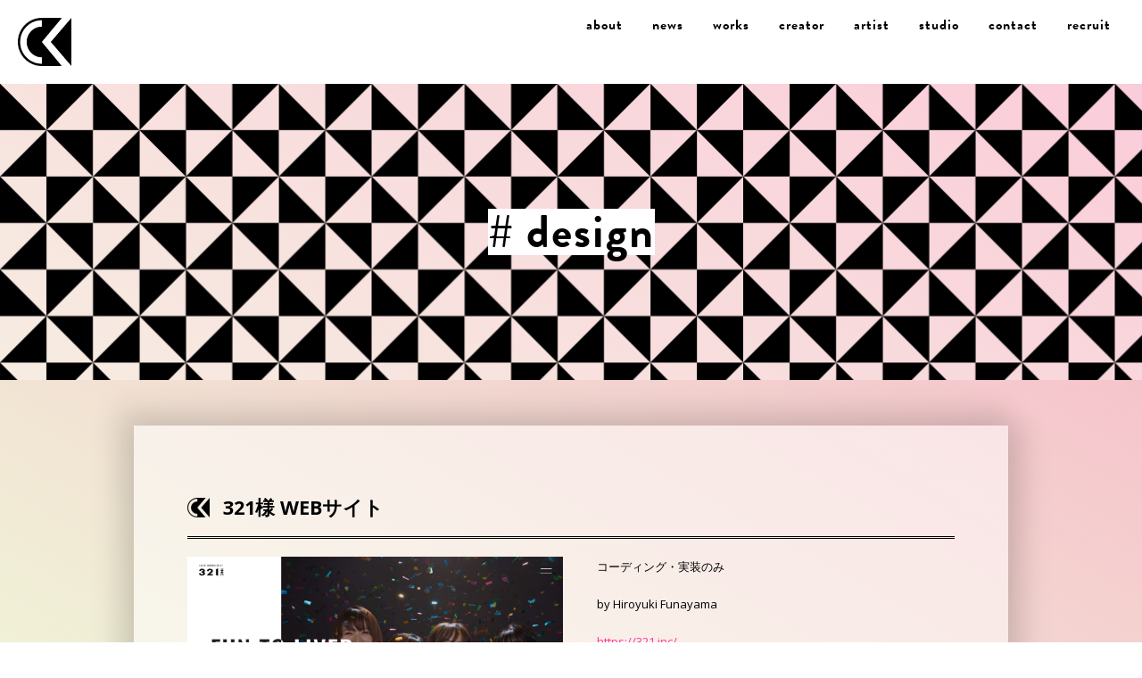

--- FILE ---
content_type: text/html; charset=UTF-8
request_url: https://ckcreative.jp/design/1975/
body_size: 4802
content:
<!DOCTYPE html>
<html lang="ja">
<head>
<meta charset="UTF-8"/>
<meta http-equiv="X-UA-Compatible" content="chrome=1,IE=edge" />
<meta name="viewport" content="width=device-width">
<meta name="format-detection" content="telephone=no">
<title>321様 WEBサイト  |  CK Holdings Inc. Official WEB</title>
<meta name="description" content="Carlos K.(カルロス・ケー)率いる音楽制作・クリエイティブチームCK Holdings公式サイト">
<meta name="keywords" content="Carlos K.,CarlosK,カルロスK,カルロスケー,カルロス・ケー">
<meta property="og:title" content="321様 WEBサイト | CK Holdings Inc. Official WEB" >
<meta property="og:type" content="website"/>
<meta property="og:description" content="Carlos K.(カルロス・ケー)率いる音楽制作・クリエイティブチームCK Holdings公式サイト">
<meta property="og:image" content="https://ckcreative.jp/carlos/wp-content/themes/carlosk/img/ogp.jpg" >
<meta property="og:site_name" content="CK Holdings Inc. Official WEB" >
<link rel="shortcut icon" href="https://ckcreative.jp/carlos/wp-content/themes/carlosk/img/favicon.ico">
<link rel="apple-touch-icon-precomposed" href="https://ckcreative.jp/carlos/wp-content/themes/carlosk/img/touchicon.png">

<link rel="stylesheet" href="https://use.typekit.net/lgs0kch.css">
<link rel="stylesheet" href="https://fonts.googleapis.com/css?family=Open+Sans:400,700">
<link rel="stylesheet" href="https://ckcreative.jp/carlos/wp-content/themes/carlosk/css/fontello.css">
<link rel="stylesheet" href="https://ckcreative.jp/carlos/wp-content/themes/carlosk/css/responsive.css">
<link rel="stylesheet/less" type="text/css" href="https://ckcreative.jp/carlos/wp-content/themes/carlosk/css/styles.less?20240903">
<script src="//cdnjs.cloudflare.com/ajax/libs/less.js/4.1.3/less.min.js"></script>
<script src="https://ckcreative.jp/carlos/wp-content/themes/carlosk/js/footerFixed-min.js"></script>
<script src="https://ajax.googleapis.com/ajax/libs/jquery/2.2.4/jquery.min.js"></script>
<script src="https://ckcreative.jp/carlos/wp-content/themes/carlosk/js/jquery.common.js"></script>

<meta name='robots' content='max-image-preview:large' />
	<style>img:is([sizes="auto" i], [sizes^="auto," i]) { contain-intrinsic-size: 3000px 1500px }</style>
	<link rel='stylesheet' id='wp-block-library-css' href='https://ckcreative.jp/carlos/wp-includes/css/dist/block-library/style.min.css?ver=6.7.4' type='text/css' media='all' />
<style id='classic-theme-styles-inline-css' type='text/css'>
/*! This file is auto-generated */
.wp-block-button__link{color:#fff;background-color:#32373c;border-radius:9999px;box-shadow:none;text-decoration:none;padding:calc(.667em + 2px) calc(1.333em + 2px);font-size:1.125em}.wp-block-file__button{background:#32373c;color:#fff;text-decoration:none}
</style>
<style id='global-styles-inline-css' type='text/css'>
:root{--wp--preset--aspect-ratio--square: 1;--wp--preset--aspect-ratio--4-3: 4/3;--wp--preset--aspect-ratio--3-4: 3/4;--wp--preset--aspect-ratio--3-2: 3/2;--wp--preset--aspect-ratio--2-3: 2/3;--wp--preset--aspect-ratio--16-9: 16/9;--wp--preset--aspect-ratio--9-16: 9/16;--wp--preset--color--black: #000000;--wp--preset--color--cyan-bluish-gray: #abb8c3;--wp--preset--color--white: #ffffff;--wp--preset--color--pale-pink: #f78da7;--wp--preset--color--vivid-red: #cf2e2e;--wp--preset--color--luminous-vivid-orange: #ff6900;--wp--preset--color--luminous-vivid-amber: #fcb900;--wp--preset--color--light-green-cyan: #7bdcb5;--wp--preset--color--vivid-green-cyan: #00d084;--wp--preset--color--pale-cyan-blue: #8ed1fc;--wp--preset--color--vivid-cyan-blue: #0693e3;--wp--preset--color--vivid-purple: #9b51e0;--wp--preset--gradient--vivid-cyan-blue-to-vivid-purple: linear-gradient(135deg,rgba(6,147,227,1) 0%,rgb(155,81,224) 100%);--wp--preset--gradient--light-green-cyan-to-vivid-green-cyan: linear-gradient(135deg,rgb(122,220,180) 0%,rgb(0,208,130) 100%);--wp--preset--gradient--luminous-vivid-amber-to-luminous-vivid-orange: linear-gradient(135deg,rgba(252,185,0,1) 0%,rgba(255,105,0,1) 100%);--wp--preset--gradient--luminous-vivid-orange-to-vivid-red: linear-gradient(135deg,rgba(255,105,0,1) 0%,rgb(207,46,46) 100%);--wp--preset--gradient--very-light-gray-to-cyan-bluish-gray: linear-gradient(135deg,rgb(238,238,238) 0%,rgb(169,184,195) 100%);--wp--preset--gradient--cool-to-warm-spectrum: linear-gradient(135deg,rgb(74,234,220) 0%,rgb(151,120,209) 20%,rgb(207,42,186) 40%,rgb(238,44,130) 60%,rgb(251,105,98) 80%,rgb(254,248,76) 100%);--wp--preset--gradient--blush-light-purple: linear-gradient(135deg,rgb(255,206,236) 0%,rgb(152,150,240) 100%);--wp--preset--gradient--blush-bordeaux: linear-gradient(135deg,rgb(254,205,165) 0%,rgb(254,45,45) 50%,rgb(107,0,62) 100%);--wp--preset--gradient--luminous-dusk: linear-gradient(135deg,rgb(255,203,112) 0%,rgb(199,81,192) 50%,rgb(65,88,208) 100%);--wp--preset--gradient--pale-ocean: linear-gradient(135deg,rgb(255,245,203) 0%,rgb(182,227,212) 50%,rgb(51,167,181) 100%);--wp--preset--gradient--electric-grass: linear-gradient(135deg,rgb(202,248,128) 0%,rgb(113,206,126) 100%);--wp--preset--gradient--midnight: linear-gradient(135deg,rgb(2,3,129) 0%,rgb(40,116,252) 100%);--wp--preset--font-size--small: 13px;--wp--preset--font-size--medium: 20px;--wp--preset--font-size--large: 36px;--wp--preset--font-size--x-large: 42px;--wp--preset--spacing--20: 0.44rem;--wp--preset--spacing--30: 0.67rem;--wp--preset--spacing--40: 1rem;--wp--preset--spacing--50: 1.5rem;--wp--preset--spacing--60: 2.25rem;--wp--preset--spacing--70: 3.38rem;--wp--preset--spacing--80: 5.06rem;--wp--preset--shadow--natural: 6px 6px 9px rgba(0, 0, 0, 0.2);--wp--preset--shadow--deep: 12px 12px 50px rgba(0, 0, 0, 0.4);--wp--preset--shadow--sharp: 6px 6px 0px rgba(0, 0, 0, 0.2);--wp--preset--shadow--outlined: 6px 6px 0px -3px rgba(255, 255, 255, 1), 6px 6px rgba(0, 0, 0, 1);--wp--preset--shadow--crisp: 6px 6px 0px rgba(0, 0, 0, 1);}:where(.is-layout-flex){gap: 0.5em;}:where(.is-layout-grid){gap: 0.5em;}body .is-layout-flex{display: flex;}.is-layout-flex{flex-wrap: wrap;align-items: center;}.is-layout-flex > :is(*, div){margin: 0;}body .is-layout-grid{display: grid;}.is-layout-grid > :is(*, div){margin: 0;}:where(.wp-block-columns.is-layout-flex){gap: 2em;}:where(.wp-block-columns.is-layout-grid){gap: 2em;}:where(.wp-block-post-template.is-layout-flex){gap: 1.25em;}:where(.wp-block-post-template.is-layout-grid){gap: 1.25em;}.has-black-color{color: var(--wp--preset--color--black) !important;}.has-cyan-bluish-gray-color{color: var(--wp--preset--color--cyan-bluish-gray) !important;}.has-white-color{color: var(--wp--preset--color--white) !important;}.has-pale-pink-color{color: var(--wp--preset--color--pale-pink) !important;}.has-vivid-red-color{color: var(--wp--preset--color--vivid-red) !important;}.has-luminous-vivid-orange-color{color: var(--wp--preset--color--luminous-vivid-orange) !important;}.has-luminous-vivid-amber-color{color: var(--wp--preset--color--luminous-vivid-amber) !important;}.has-light-green-cyan-color{color: var(--wp--preset--color--light-green-cyan) !important;}.has-vivid-green-cyan-color{color: var(--wp--preset--color--vivid-green-cyan) !important;}.has-pale-cyan-blue-color{color: var(--wp--preset--color--pale-cyan-blue) !important;}.has-vivid-cyan-blue-color{color: var(--wp--preset--color--vivid-cyan-blue) !important;}.has-vivid-purple-color{color: var(--wp--preset--color--vivid-purple) !important;}.has-black-background-color{background-color: var(--wp--preset--color--black) !important;}.has-cyan-bluish-gray-background-color{background-color: var(--wp--preset--color--cyan-bluish-gray) !important;}.has-white-background-color{background-color: var(--wp--preset--color--white) !important;}.has-pale-pink-background-color{background-color: var(--wp--preset--color--pale-pink) !important;}.has-vivid-red-background-color{background-color: var(--wp--preset--color--vivid-red) !important;}.has-luminous-vivid-orange-background-color{background-color: var(--wp--preset--color--luminous-vivid-orange) !important;}.has-luminous-vivid-amber-background-color{background-color: var(--wp--preset--color--luminous-vivid-amber) !important;}.has-light-green-cyan-background-color{background-color: var(--wp--preset--color--light-green-cyan) !important;}.has-vivid-green-cyan-background-color{background-color: var(--wp--preset--color--vivid-green-cyan) !important;}.has-pale-cyan-blue-background-color{background-color: var(--wp--preset--color--pale-cyan-blue) !important;}.has-vivid-cyan-blue-background-color{background-color: var(--wp--preset--color--vivid-cyan-blue) !important;}.has-vivid-purple-background-color{background-color: var(--wp--preset--color--vivid-purple) !important;}.has-black-border-color{border-color: var(--wp--preset--color--black) !important;}.has-cyan-bluish-gray-border-color{border-color: var(--wp--preset--color--cyan-bluish-gray) !important;}.has-white-border-color{border-color: var(--wp--preset--color--white) !important;}.has-pale-pink-border-color{border-color: var(--wp--preset--color--pale-pink) !important;}.has-vivid-red-border-color{border-color: var(--wp--preset--color--vivid-red) !important;}.has-luminous-vivid-orange-border-color{border-color: var(--wp--preset--color--luminous-vivid-orange) !important;}.has-luminous-vivid-amber-border-color{border-color: var(--wp--preset--color--luminous-vivid-amber) !important;}.has-light-green-cyan-border-color{border-color: var(--wp--preset--color--light-green-cyan) !important;}.has-vivid-green-cyan-border-color{border-color: var(--wp--preset--color--vivid-green-cyan) !important;}.has-pale-cyan-blue-border-color{border-color: var(--wp--preset--color--pale-cyan-blue) !important;}.has-vivid-cyan-blue-border-color{border-color: var(--wp--preset--color--vivid-cyan-blue) !important;}.has-vivid-purple-border-color{border-color: var(--wp--preset--color--vivid-purple) !important;}.has-vivid-cyan-blue-to-vivid-purple-gradient-background{background: var(--wp--preset--gradient--vivid-cyan-blue-to-vivid-purple) !important;}.has-light-green-cyan-to-vivid-green-cyan-gradient-background{background: var(--wp--preset--gradient--light-green-cyan-to-vivid-green-cyan) !important;}.has-luminous-vivid-amber-to-luminous-vivid-orange-gradient-background{background: var(--wp--preset--gradient--luminous-vivid-amber-to-luminous-vivid-orange) !important;}.has-luminous-vivid-orange-to-vivid-red-gradient-background{background: var(--wp--preset--gradient--luminous-vivid-orange-to-vivid-red) !important;}.has-very-light-gray-to-cyan-bluish-gray-gradient-background{background: var(--wp--preset--gradient--very-light-gray-to-cyan-bluish-gray) !important;}.has-cool-to-warm-spectrum-gradient-background{background: var(--wp--preset--gradient--cool-to-warm-spectrum) !important;}.has-blush-light-purple-gradient-background{background: var(--wp--preset--gradient--blush-light-purple) !important;}.has-blush-bordeaux-gradient-background{background: var(--wp--preset--gradient--blush-bordeaux) !important;}.has-luminous-dusk-gradient-background{background: var(--wp--preset--gradient--luminous-dusk) !important;}.has-pale-ocean-gradient-background{background: var(--wp--preset--gradient--pale-ocean) !important;}.has-electric-grass-gradient-background{background: var(--wp--preset--gradient--electric-grass) !important;}.has-midnight-gradient-background{background: var(--wp--preset--gradient--midnight) !important;}.has-small-font-size{font-size: var(--wp--preset--font-size--small) !important;}.has-medium-font-size{font-size: var(--wp--preset--font-size--medium) !important;}.has-large-font-size{font-size: var(--wp--preset--font-size--large) !important;}.has-x-large-font-size{font-size: var(--wp--preset--font-size--x-large) !important;}
:where(.wp-block-post-template.is-layout-flex){gap: 1.25em;}:where(.wp-block-post-template.is-layout-grid){gap: 1.25em;}
:where(.wp-block-columns.is-layout-flex){gap: 2em;}:where(.wp-block-columns.is-layout-grid){gap: 2em;}
:root :where(.wp-block-pullquote){font-size: 1.5em;line-height: 1.6;}
</style>
<link rel='stylesheet' id='contact-form-7-css' href='https://ckcreative.jp/carlos/wp-content/plugins/contact-form-7/includes/css/styles.css?ver=6.0.5' type='text/css' media='all' />
<link rel="https://api.w.org/" href="https://ckcreative.jp/wp-json/" /><link rel="alternate" title="JSON" type="application/json" href="https://ckcreative.jp/wp-json/wp/v2/posts/1975" /><link rel="canonical" href="https://ckcreative.jp/design/1975/" />
<link rel='shortlink' href='https://ckcreative.jp/?p=1975' />
<link rel="alternate" title="oEmbed (JSON)" type="application/json+oembed" href="https://ckcreative.jp/wp-json/oembed/1.0/embed?url=https%3A%2F%2Fckcreative.jp%2Fdesign%2F1975%2F" />
<link rel="alternate" title="oEmbed (XML)" type="text/xml+oembed" href="https://ckcreative.jp/wp-json/oembed/1.0/embed?url=https%3A%2F%2Fckcreative.jp%2Fdesign%2F1975%2F&#038;format=xml" />
</head>

<body class="post-template-default single single-post postid-1975 single-format-standard">

<header id="header" class="cf">
	<h1><a href="https://ckcreative.jp"><img src="https://ckcreative.jp/carlos/wp-content/themes/carlosk/img/logo.png" alt="CK CREATIVE"></a></h1>
	<nav class="mainnav pc">
		<ul class="wf">
			<li><a href="https://ckcreative.jp/about">about</a></li>
			<li><a href="https://ckcreative.jp/news">news</a></li>
			<li><a href="https://ckcreative.jp/music">works</a></li>
			<li><a href="https://ckcreative.jp/creator">creator</a></li>
			<li><a href="https://ckcreative.jp/artist">artist</a></li>
			<li><a href="https://ckcreative.jp/studio">studio</a></li>
			<li><a href="https://ckcreative.jp/contact">contact</a></li>
			<li><a href="https://ckcreative.jp/recruit">recruit</a></li>
		</ul>
	</nav>
</header>

<button id="menubtn" class="btn sp"></button>
<div id="spnav">
	<nav>
		<ul class="wf">
			<li><a href="https://ckcreative.jp">home</a></li>
			<li><a href="https://ckcreative.jp/about">about</a></li>
			<li><a href="https://ckcreative.jp/news">news</a></li>
			<li><a href="https://ckcreative.jp/music">works</a></li>
			<li><a href="https://ckcreative.jp/creator">creator</a></li>
			<li><a href="https://ckcreative.jp/artist">artist</a></li>
			<li><a href="https://ckcreative.jp/studio">studio</a></li>
			<li><a href="https://ckcreative.jp/contact">contact</a></li>
			<li><a href="https://ckcreative.jp/recruit">recruit</a></li>
		</ul>
	</nav>
</div><!-- END#spnav -->


<div id="layer">
<section class="pagetitle" id="works-h2">
	<h2 class="wf"># design</h2>
</section>

<main id="main">
	<div class="container">
		<div class="pagebody">
						<article>
				<h3>321様 WEBサイト</h3>
				<div class="row gutters">
					<div class="col span_6 spmb">
						<img width="1600" height="900" src="https://ckcreative.jp/carlos/wp-content/uploads/2021/01/01_321.jpg" class="attachment- size- wp-post-image" alt="" decoding="async" fetchpriority="high" srcset="https://ckcreative.jp/carlos/wp-content/uploads/2021/01/01_321.jpg 1600w, https://ckcreative.jp/carlos/wp-content/uploads/2021/01/01_321-640x360.jpg 640w, https://ckcreative.jp/carlos/wp-content/uploads/2021/01/01_321-1280x720.jpg 1280w, https://ckcreative.jp/carlos/wp-content/uploads/2021/01/01_321-768x432.jpg 768w, https://ckcreative.jp/carlos/wp-content/uploads/2021/01/01_321-1536x864.jpg 1536w" sizes="(max-width: 1600px) 100vw, 1600px" />					</div><!-- END.span_5 -->
					<div class="col span_6 rightbox">
						<div class="postbody">
							<p>コーディング・実装のみ</p>
<p>by Hiroyuki Funayama</p>
<p><a href="https://321.inc/" rel="noopener" target="_blank">https://321.inc/</a></p>
						</div><!-- END.postbody -->
					</div><!-- END.span_7 -->
				</div><!-- END.row -->
			</article>

						
			<div class="pagenation backtolist cf wf">
				<a href="https://ckcreative.jp/design"><div># back</div></a>
			</div><!-- END.pagenation -->

		</div><!-- END.pagebody -->
	</div><!-- END.container -->
</main>

<footer id="footer">
	<div class="container">
		<nav class="footnav pc">
			<ul class="wf">
				<li><a href="https://ckcreative.jp">home</a></li>
				<li><a href="https://ckcreative.jp/about">about</a></li>
				<li><a href="https://ckcreative.jp/news">news</a></li>
				<li><a href="https://ckcreative.jp/music">works</a></li>
				<li><a href="https://ckcreative.jp/creator">creator</a></li>
				<li><a href="https://ckcreative.jp/artist">artist</a></li>
				<li><a href="https://ckcreative.jp/studio">studio</a></li>
				<li><a href="https://ckcreative.jp/contact">contact</a></li>
				<li><a href="https://ckcreative.jp/recruit">recruit</a></li>
			</ul>
		</nav>
		<small class="wf">
			Copyright &copy; CK Holdings Inc. All Rights Reserved.
		</small>
	</div><!-- END.container -->
</footer>

</div><!-- END#layer -->

<script type="text/javascript" src="https://ckcreative.jp/carlos/wp-includes/js/dist/hooks.min.js?ver=4d63a3d491d11ffd8ac6" id="wp-hooks-js"></script>
<script type="text/javascript" src="https://ckcreative.jp/carlos/wp-includes/js/dist/i18n.min.js?ver=5e580eb46a90c2b997e6" id="wp-i18n-js"></script>
<script type="text/javascript" id="wp-i18n-js-after">
/* <![CDATA[ */
wp.i18n.setLocaleData( { 'text direction\u0004ltr': [ 'ltr' ] } );
/* ]]> */
</script>
<script type="text/javascript" src="https://ckcreative.jp/carlos/wp-content/plugins/contact-form-7/includes/swv/js/index.js?ver=6.0.5" id="swv-js"></script>
<script type="text/javascript" id="contact-form-7-js-translations">
/* <![CDATA[ */
( function( domain, translations ) {
	var localeData = translations.locale_data[ domain ] || translations.locale_data.messages;
	localeData[""].domain = domain;
	wp.i18n.setLocaleData( localeData, domain );
} )( "contact-form-7", {"translation-revision-date":"2025-02-18 07:36:32+0000","generator":"GlotPress\/4.0.1","domain":"messages","locale_data":{"messages":{"":{"domain":"messages","plural-forms":"nplurals=1; plural=0;","lang":"ja_JP"},"This contact form is placed in the wrong place.":["\u3053\u306e\u30b3\u30f3\u30bf\u30af\u30c8\u30d5\u30a9\u30fc\u30e0\u306f\u9593\u9055\u3063\u305f\u4f4d\u7f6e\u306b\u7f6e\u304b\u308c\u3066\u3044\u307e\u3059\u3002"],"Error:":["\u30a8\u30e9\u30fc:"]}},"comment":{"reference":"includes\/js\/index.js"}} );
/* ]]> */
</script>
<script type="text/javascript" id="contact-form-7-js-before">
/* <![CDATA[ */
var wpcf7 = {
    "api": {
        "root": "https:\/\/ckcreative.jp\/wp-json\/",
        "namespace": "contact-form-7\/v1"
    }
};
/* ]]> */
</script>
<script type="text/javascript" src="https://ckcreative.jp/carlos/wp-content/plugins/contact-form-7/includes/js/index.js?ver=6.0.5" id="contact-form-7-js"></script>
<script type="text/javascript" src="https://www.google.com/recaptcha/api.js?render=6Lf8TwEVAAAAAABYqGqg5kxMkEmUGhV3iPmSc9le&amp;ver=3.0" id="google-recaptcha-js"></script>
<script type="text/javascript" src="https://ckcreative.jp/carlos/wp-includes/js/dist/vendor/wp-polyfill.min.js?ver=3.15.0" id="wp-polyfill-js"></script>
<script type="text/javascript" id="wpcf7-recaptcha-js-before">
/* <![CDATA[ */
var wpcf7_recaptcha = {
    "sitekey": "6Lf8TwEVAAAAAABYqGqg5kxMkEmUGhV3iPmSc9le",
    "actions": {
        "homepage": "homepage",
        "contactform": "contactform"
    }
};
/* ]]> */
</script>
<script type="text/javascript" src="https://ckcreative.jp/carlos/wp-content/plugins/contact-form-7/modules/recaptcha/index.js?ver=6.0.5" id="wpcf7-recaptcha-js"></script>
</body>
</html>

--- FILE ---
content_type: text/html; charset=utf-8
request_url: https://www.google.com/recaptcha/api2/anchor?ar=1&k=6Lf8TwEVAAAAAABYqGqg5kxMkEmUGhV3iPmSc9le&co=aHR0cHM6Ly9ja2NyZWF0aXZlLmpwOjQ0Mw..&hl=en&v=TkacYOdEJbdB_JjX802TMer9&size=invisible&anchor-ms=20000&execute-ms=15000&cb=we9rcrsylv1t
body_size: 45511
content:
<!DOCTYPE HTML><html dir="ltr" lang="en"><head><meta http-equiv="Content-Type" content="text/html; charset=UTF-8">
<meta http-equiv="X-UA-Compatible" content="IE=edge">
<title>reCAPTCHA</title>
<style type="text/css">
/* cyrillic-ext */
@font-face {
  font-family: 'Roboto';
  font-style: normal;
  font-weight: 400;
  src: url(//fonts.gstatic.com/s/roboto/v18/KFOmCnqEu92Fr1Mu72xKKTU1Kvnz.woff2) format('woff2');
  unicode-range: U+0460-052F, U+1C80-1C8A, U+20B4, U+2DE0-2DFF, U+A640-A69F, U+FE2E-FE2F;
}
/* cyrillic */
@font-face {
  font-family: 'Roboto';
  font-style: normal;
  font-weight: 400;
  src: url(//fonts.gstatic.com/s/roboto/v18/KFOmCnqEu92Fr1Mu5mxKKTU1Kvnz.woff2) format('woff2');
  unicode-range: U+0301, U+0400-045F, U+0490-0491, U+04B0-04B1, U+2116;
}
/* greek-ext */
@font-face {
  font-family: 'Roboto';
  font-style: normal;
  font-weight: 400;
  src: url(//fonts.gstatic.com/s/roboto/v18/KFOmCnqEu92Fr1Mu7mxKKTU1Kvnz.woff2) format('woff2');
  unicode-range: U+1F00-1FFF;
}
/* greek */
@font-face {
  font-family: 'Roboto';
  font-style: normal;
  font-weight: 400;
  src: url(//fonts.gstatic.com/s/roboto/v18/KFOmCnqEu92Fr1Mu4WxKKTU1Kvnz.woff2) format('woff2');
  unicode-range: U+0370-0377, U+037A-037F, U+0384-038A, U+038C, U+038E-03A1, U+03A3-03FF;
}
/* vietnamese */
@font-face {
  font-family: 'Roboto';
  font-style: normal;
  font-weight: 400;
  src: url(//fonts.gstatic.com/s/roboto/v18/KFOmCnqEu92Fr1Mu7WxKKTU1Kvnz.woff2) format('woff2');
  unicode-range: U+0102-0103, U+0110-0111, U+0128-0129, U+0168-0169, U+01A0-01A1, U+01AF-01B0, U+0300-0301, U+0303-0304, U+0308-0309, U+0323, U+0329, U+1EA0-1EF9, U+20AB;
}
/* latin-ext */
@font-face {
  font-family: 'Roboto';
  font-style: normal;
  font-weight: 400;
  src: url(//fonts.gstatic.com/s/roboto/v18/KFOmCnqEu92Fr1Mu7GxKKTU1Kvnz.woff2) format('woff2');
  unicode-range: U+0100-02BA, U+02BD-02C5, U+02C7-02CC, U+02CE-02D7, U+02DD-02FF, U+0304, U+0308, U+0329, U+1D00-1DBF, U+1E00-1E9F, U+1EF2-1EFF, U+2020, U+20A0-20AB, U+20AD-20C0, U+2113, U+2C60-2C7F, U+A720-A7FF;
}
/* latin */
@font-face {
  font-family: 'Roboto';
  font-style: normal;
  font-weight: 400;
  src: url(//fonts.gstatic.com/s/roboto/v18/KFOmCnqEu92Fr1Mu4mxKKTU1Kg.woff2) format('woff2');
  unicode-range: U+0000-00FF, U+0131, U+0152-0153, U+02BB-02BC, U+02C6, U+02DA, U+02DC, U+0304, U+0308, U+0329, U+2000-206F, U+20AC, U+2122, U+2191, U+2193, U+2212, U+2215, U+FEFF, U+FFFD;
}
/* cyrillic-ext */
@font-face {
  font-family: 'Roboto';
  font-style: normal;
  font-weight: 500;
  src: url(//fonts.gstatic.com/s/roboto/v18/KFOlCnqEu92Fr1MmEU9fCRc4AMP6lbBP.woff2) format('woff2');
  unicode-range: U+0460-052F, U+1C80-1C8A, U+20B4, U+2DE0-2DFF, U+A640-A69F, U+FE2E-FE2F;
}
/* cyrillic */
@font-face {
  font-family: 'Roboto';
  font-style: normal;
  font-weight: 500;
  src: url(//fonts.gstatic.com/s/roboto/v18/KFOlCnqEu92Fr1MmEU9fABc4AMP6lbBP.woff2) format('woff2');
  unicode-range: U+0301, U+0400-045F, U+0490-0491, U+04B0-04B1, U+2116;
}
/* greek-ext */
@font-face {
  font-family: 'Roboto';
  font-style: normal;
  font-weight: 500;
  src: url(//fonts.gstatic.com/s/roboto/v18/KFOlCnqEu92Fr1MmEU9fCBc4AMP6lbBP.woff2) format('woff2');
  unicode-range: U+1F00-1FFF;
}
/* greek */
@font-face {
  font-family: 'Roboto';
  font-style: normal;
  font-weight: 500;
  src: url(//fonts.gstatic.com/s/roboto/v18/KFOlCnqEu92Fr1MmEU9fBxc4AMP6lbBP.woff2) format('woff2');
  unicode-range: U+0370-0377, U+037A-037F, U+0384-038A, U+038C, U+038E-03A1, U+03A3-03FF;
}
/* vietnamese */
@font-face {
  font-family: 'Roboto';
  font-style: normal;
  font-weight: 500;
  src: url(//fonts.gstatic.com/s/roboto/v18/KFOlCnqEu92Fr1MmEU9fCxc4AMP6lbBP.woff2) format('woff2');
  unicode-range: U+0102-0103, U+0110-0111, U+0128-0129, U+0168-0169, U+01A0-01A1, U+01AF-01B0, U+0300-0301, U+0303-0304, U+0308-0309, U+0323, U+0329, U+1EA0-1EF9, U+20AB;
}
/* latin-ext */
@font-face {
  font-family: 'Roboto';
  font-style: normal;
  font-weight: 500;
  src: url(//fonts.gstatic.com/s/roboto/v18/KFOlCnqEu92Fr1MmEU9fChc4AMP6lbBP.woff2) format('woff2');
  unicode-range: U+0100-02BA, U+02BD-02C5, U+02C7-02CC, U+02CE-02D7, U+02DD-02FF, U+0304, U+0308, U+0329, U+1D00-1DBF, U+1E00-1E9F, U+1EF2-1EFF, U+2020, U+20A0-20AB, U+20AD-20C0, U+2113, U+2C60-2C7F, U+A720-A7FF;
}
/* latin */
@font-face {
  font-family: 'Roboto';
  font-style: normal;
  font-weight: 500;
  src: url(//fonts.gstatic.com/s/roboto/v18/KFOlCnqEu92Fr1MmEU9fBBc4AMP6lQ.woff2) format('woff2');
  unicode-range: U+0000-00FF, U+0131, U+0152-0153, U+02BB-02BC, U+02C6, U+02DA, U+02DC, U+0304, U+0308, U+0329, U+2000-206F, U+20AC, U+2122, U+2191, U+2193, U+2212, U+2215, U+FEFF, U+FFFD;
}
/* cyrillic-ext */
@font-face {
  font-family: 'Roboto';
  font-style: normal;
  font-weight: 900;
  src: url(//fonts.gstatic.com/s/roboto/v18/KFOlCnqEu92Fr1MmYUtfCRc4AMP6lbBP.woff2) format('woff2');
  unicode-range: U+0460-052F, U+1C80-1C8A, U+20B4, U+2DE0-2DFF, U+A640-A69F, U+FE2E-FE2F;
}
/* cyrillic */
@font-face {
  font-family: 'Roboto';
  font-style: normal;
  font-weight: 900;
  src: url(//fonts.gstatic.com/s/roboto/v18/KFOlCnqEu92Fr1MmYUtfABc4AMP6lbBP.woff2) format('woff2');
  unicode-range: U+0301, U+0400-045F, U+0490-0491, U+04B0-04B1, U+2116;
}
/* greek-ext */
@font-face {
  font-family: 'Roboto';
  font-style: normal;
  font-weight: 900;
  src: url(//fonts.gstatic.com/s/roboto/v18/KFOlCnqEu92Fr1MmYUtfCBc4AMP6lbBP.woff2) format('woff2');
  unicode-range: U+1F00-1FFF;
}
/* greek */
@font-face {
  font-family: 'Roboto';
  font-style: normal;
  font-weight: 900;
  src: url(//fonts.gstatic.com/s/roboto/v18/KFOlCnqEu92Fr1MmYUtfBxc4AMP6lbBP.woff2) format('woff2');
  unicode-range: U+0370-0377, U+037A-037F, U+0384-038A, U+038C, U+038E-03A1, U+03A3-03FF;
}
/* vietnamese */
@font-face {
  font-family: 'Roboto';
  font-style: normal;
  font-weight: 900;
  src: url(//fonts.gstatic.com/s/roboto/v18/KFOlCnqEu92Fr1MmYUtfCxc4AMP6lbBP.woff2) format('woff2');
  unicode-range: U+0102-0103, U+0110-0111, U+0128-0129, U+0168-0169, U+01A0-01A1, U+01AF-01B0, U+0300-0301, U+0303-0304, U+0308-0309, U+0323, U+0329, U+1EA0-1EF9, U+20AB;
}
/* latin-ext */
@font-face {
  font-family: 'Roboto';
  font-style: normal;
  font-weight: 900;
  src: url(//fonts.gstatic.com/s/roboto/v18/KFOlCnqEu92Fr1MmYUtfChc4AMP6lbBP.woff2) format('woff2');
  unicode-range: U+0100-02BA, U+02BD-02C5, U+02C7-02CC, U+02CE-02D7, U+02DD-02FF, U+0304, U+0308, U+0329, U+1D00-1DBF, U+1E00-1E9F, U+1EF2-1EFF, U+2020, U+20A0-20AB, U+20AD-20C0, U+2113, U+2C60-2C7F, U+A720-A7FF;
}
/* latin */
@font-face {
  font-family: 'Roboto';
  font-style: normal;
  font-weight: 900;
  src: url(//fonts.gstatic.com/s/roboto/v18/KFOlCnqEu92Fr1MmYUtfBBc4AMP6lQ.woff2) format('woff2');
  unicode-range: U+0000-00FF, U+0131, U+0152-0153, U+02BB-02BC, U+02C6, U+02DA, U+02DC, U+0304, U+0308, U+0329, U+2000-206F, U+20AC, U+2122, U+2191, U+2193, U+2212, U+2215, U+FEFF, U+FFFD;
}

</style>
<link rel="stylesheet" type="text/css" href="https://www.gstatic.com/recaptcha/releases/TkacYOdEJbdB_JjX802TMer9/styles__ltr.css">
<script nonce="wOhLPwS8N0E3Gbd_oqk--g" type="text/javascript">window['__recaptcha_api'] = 'https://www.google.com/recaptcha/api2/';</script>
<script type="text/javascript" src="https://www.gstatic.com/recaptcha/releases/TkacYOdEJbdB_JjX802TMer9/recaptcha__en.js" nonce="wOhLPwS8N0E3Gbd_oqk--g">
      
    </script></head>
<body><div id="rc-anchor-alert" class="rc-anchor-alert"></div>
<input type="hidden" id="recaptcha-token" value="[base64]">
<script type="text/javascript" nonce="wOhLPwS8N0E3Gbd_oqk--g">
      recaptcha.anchor.Main.init("[\x22ainput\x22,[\x22bgdata\x22,\x22\x22,\[base64]/[base64]/[base64]/[base64]/[base64]/[base64]/[base64]/[base64]/[base64]/[base64]/[base64]/[base64]/[base64]/[base64]\\u003d\x22,\[base64]\\u003d\\u003d\x22,\[base64]/[base64]/[base64]/w5k6w5wSwrXDs8KrDAs9w65/w4zCtWjDi8OnLsOnB8O6wr7Di8K5bUA1wqo7Wn4GOMKXw5XCsSLDicKawp0gScKlNjcnw5jDh1vCvRrCgF/CoMOAwrBuU8OJwojCk8KQZsKkwp9rw5DCr2DDnMOuXcKnwpUGwrBseWw8wrjCj8O0YEBxwohmwpfCuF8dw4wIPRcLw5o8w7HDnsOaFmwKGyjDscOtw6REdMKXwqDCpsOZG8K7VcOhKcKPFijCmcKFwr/DscOWA0QgVlfCv1hAw5XCvSTCi8OVCMOLJcK6WGxVJ8K5wqHDr8O8wrJ/BsO2V8K1XsOPD8K9wrxawpIKw7/CtWkKwo3DlUhFwoXCngdDw5HDoEVTUl9WSsK4w6UjHcOaN8OHXsOhEMOIfFkfwrxMMj/DqMOLwpfDq0HCmVwKw4xPFsObA8KUwqXDqVtza8Okw7bCmgdAw7TCpcONwr5Iw6XChcKFOCrCjMOXWCIbw6fCocKvw6IJwqMEw6vDpCtXwq3Ch1VTw6PCvcOSJcKEwpxwc8Kwwpt1w5IVw73Ds8OSw4dcEsK9w77Cp8Kqw5hKwozCgMOLw7nDvW/CugYLMDTDp3BEHz1PfMO2ScO0w4ArwoNQw7PDvS4pw5Q+wrvDgibCjcKwwoXDrcKzUMK0w4h+wpJOCRlPL8O3w5cQw6bDo8ONwq7Cp2/[base64]/Cm8KSWsOsHsOqwqjDkWvClDpgZljClnQWwr/CkS9JV8KFO8KAQlLDoU/CrWU8d8OVNcOKwqjCtGcFw4vCt8KXw4d/ChLDr1hCJTrDriwywqTDrljCq0DCigV/[base64]/[base64]/CgcOzRcOXesOowqIscWrCm8Khw4zCuMO2woFXwqzCvxcXIcO7YGnCjcOFUXNdwr9HwqpdEMK1w6R6w6ZSwovCi1HDscK5ecKCwrBZw7pJw6LCvQIEwrfDslHCtsKYw503SwNqwobDuSdewoVQR8Ogw5vCmGV/w7/DpcK4BsOsKT/CvhLChVJZwqUvwqoVCcORXll7wozCp8ORwoPDg8OwwpjDhcOjGMKtIsKuwoPCrMK4wqvDi8OCLsOHwq1IwplgfsKKw5bCj8OPwprDk8K/w7jDrg8yw43DqnF3FXXCrC/CvhAAwrvCi8O3Y8O0wrjDiMONw4cXUUDCsB3CuMKrwojCoj0Pwq0cR8OPw6rCvMKvwp7CscKJIMOGHcK6w5vCk8K0w7DCiyLChXg/w5/[base64]/w5lwbsKsBcK7wrotw5XCnMOAJxFEOTLCmMKVworDpMOvw67DusKEwqdHB1bDoMOoXMKVw6zDsAlme8Onw6tjOWnClMOPwr3CggrDk8KpGwfDuCDCi2xNc8OLKgLDn8Kew58vwr3CimAYFCoePsOswpE6UMKww708fEbCpMKBVWTDqcOew6R5w5HDkcKrw4dORSw3w4/Cnhhew4dKSj81w6zCvMKOw43DgcKzwqg/wrLDijNbwprCvMKWRcOVw6c9WsKeAkLCo1DCh8Ovw7nChEVSQMODw5kRMF09ekbCh8OFSzHDqsKswp12wpsVakTDgSUAwpnDlcK6w6vCl8KNw7dFRl0pL18LYhvDqcOUfRtdw7PCnx/ConI6wpIgwqQ6wonDtsOzwo4rw6nCs8KswqnDhj7CliLCrhwQwq1GG0zCtsOow6LCqMKYw5rCp8OSb8OnU8Ocw5DCmWjCv8KQwrViwo/CqlsKw7HDlMKyQDgtwoTCjjXDsSfCs8Ojwq/CvUJEwrx2wpLDkMOTDcK4QsO5X1JhCywHcsKwwo8aw5lYb2QOE8OMEztWK0bDiBFGf8O7BBAEBsKIIi7CnC3Ct3YAwpVDwpDClcK+w7xHwrvCsBgQKUA6wp3Cm8Ouw7XCuUPDjgTDncOvwqdlw4nCmx5QwpDCoxzDtcO6w5HDi2ouwrEHw5Bzw67Dsl/DlFjDgn7Dh8KIMgzDusKgwp/Dk2oowohye8Kpwo1iBMKBQcKXw4HCsMO3NwHCtMKawopQw7dIw6LCoBRYY0HDv8Ozw6XCuCg2FMOQwpfDjsKAORbCo8Oaw5dGD8O0w4UqacKSw5cbZcKRaTDDpcKBNMOnQ27DjV1Awp4tclnCmsK1wo/DlMKqwrnDqsO3PkMxwoPDl8Kkwp0sF0vDmcOxexPDhsOeUHfDmMOYwoYyScOrVMKiwqEPR1XDiMKTw6HDngjClcK4w4TCuy3DssKQwoRycVlMEXAVwqXDr8K0XDzDplMSVMOtw5Jdw7MPw5ppBnbCu8OIFkfCrsKhOcOtw4DDnxxOw4XCglVLwrYywpHDrC/DrsOxwpFGPcKUwo/[base64]/Dr8KLwockIsOZw5zCmsKawqQiE8O/[base64]/T8OlwoTDsBfCkcO9w6M9AMKuNTfCjcOpK2ZiTcOQw4/CrznDrsOkMGskwrzDhGbCssOWwqDDlcOMfw7ClcKywr/CoSjCkncqw5/DnMKYwo4Xw5UqwpLCocKewrbDrnvDp8KSwofDl194wrc5w44rw5rCqcKkc8KEw7cEf8ONd8KaUhHCusK+woEhw5bCjTXDmDoQWE3CjjoKwp/DlwA6bXfClC/Co8OvHMKRwp8MWxLDgcO2amg4wrPCqsO0w5rCscKXf8OowoR7N0HCksOQb39iw5HChVjCk8K2w5LDoUTDqzDCnMKzZBJzccK9wrAOLmTDucKiw7QPXmTCrMKQZMKXJi4hFsKtWCw5CMKNMMKcH3Y2bcKMw4DDnsKFOsK9ZQgmw5XDnTQpw4HCiCnDhMK/w6EwA3fCpsKtTcKjLcOITMKzKDJTw7Edw4nCqQbDt8OHN1DCkMOzwr3DvsKIc8KDA04+ScKDw53DoUIfGU8rwqXDi8O8J8OkEEZmC8O8w5vDhcKSw68fwo/DocOBdDbDlkclThcsJ8OXwqx1w5/DpgXDtMKZAcOpf8O0QAh/[base64]/[base64]/[base64]/NUzDsVnCm8Kbw5nDsjvCiMKAw7x7wrPDgCdPCEsWOHYzw7YVw5LCqRnCuC/DsXVGw79UKXURZRbDhsKoC8Ozw7srOQhNORLDnMK/RU9MaHQHe8O5WMKOLQZeAj3DtcOcacKhb0dzWSJuchRFwovDrTlaHcKRwrPCvyHDmiJDw6clwpsQAG8sw6fCnnrCuEvDuMKBw79fw6wwVsOdwrMJwpnCpcKLGEzDm8O9bsK6OcKjw4jDiMOxw6vCrw/DtD8lBRnCqQdYAiPCm8O/w5ZiwpXDvsKXwqjDrTBlwqgePnPDoREHw4TDvTLDsx1fwoTDsgbDg0PCg8Ogw6QNOMO0DcK3w6zDssK5dVUkw53DvsOyMSZId8OdNhzDrzpXw67DqVRFbsOzwq5fNA/DkyVmw5PDkcODwro4wrVywoLDlsOSwoFIAWzCjDxzw41Zw5bClsOFfsOpw6bDg8KwOBF/[base64]/bMO1wovDmSYjwpXDssKWeMOpwrcpVMOVbMOWL8OYbMKVw6LDsUzCuMKuB8OEQDXCvFzDnngqw5pjw4zDgC/CoHjCisKPSsOWbwnDgMO4P8OJS8O0Nl/[base64]/[base64]/CvVrDvcOaw4JxVUwwZ0XComHDqi0OwpbDghzCiMOoGHLCr8Kre1vCp8K7Fgtpw6TDo8OUwrDCvsO9IVMlFMKGw51WGVdjw6QSJcKRVcKtw6N6YcKILgAhAMO3I8Kcw5TCssObw6UEeMKQOjXCgcO/[base64]/CninCrWvCtCw1wrZXw5AqTMKmw6QWVhFfwrzDiCzDj8O2ZcK2QmnDr8K4wqjCs2Yewr8fe8Ozwq9pw71GMsKERMO+wplzLHEiFsOFw4NtY8K3w7bCh8OaJ8KTFcKXwp3CnCoEGg5Mw6tRUUXDkRjCoUhywq/Dl3p4QMOZw4DDvcO/wrJ5w7vCtxJuMMKiDMKuwoRywq/CocOVwrHDoMKdw5rClMOsZ3PDj19dX8KGRnU+acKNCcKowp/DrMOVQTHCsUjDsQrCsjlpwqUUw7NGGMKVwpPDoW0hBnBcw5oQZyluwpDCpn00w7YBw7sqwppwX8KdU24Kw4jDjF/[base64]/[base64]/wpEqXMORworCg8KNwpDDrHfCt2QYf0cVBMKKKMKAOMOXfMKIwrY+w6ZXw6AAbMO4w4hdBMOVcil4DcO9wrISw6rCgxEeXT1Ew6F2wrPCphpUwoXCu8O4QitYI8KtBBHChjLCtMOJdMOGNlbDiF/[base64]/Cv8OGZFVjJsK6FXNrF3DDpm1RI8Kyw4EOb8OvZmPCiGwPBCDCkMOZw5zDrcOPw6LCiHPDh8KIAU3CgsOzw47DrMKUw6xqD1c4w6lHOMODwr5iw6wVJMOcBgjDjcKHw4rDjsO1woPDvjFcw7l/GsOkw7TCvBvDq8ObTsO/w4FHwp45w49Vw5FXb1XDunApw78wV8O4w4hTPMKQRsKYOC0BwoPDrUjCsw7CmlbDvz/[base64]/[base64]/DlsOjw6fDv2tdc8OAIsOMw6VxXMOHFl5BwpAETcKYw5xcw4RCwqjCswQQwq7DvcKmw6zCt8OUBHl2F8ODDTfDoE3Dm1pGwqbCmcO0wpvDvAfCl8KweBPCmcKFwpvCrcKpXk/[base64]/CnsKDw5tXaMORwq3DoMKlaRg1UFzDpl82w4hKDcKwC8O+woAJw5khw6rDu8ObUMK8w7lyw5bDjcORwocFw5bCtnTDnMOjIHNUwo/ChGM/GMK9SMOpwqzCq8O7w7fDnHfCv8KTdTk6w47DukvDuXvDsEXCqMKDwrcIw5fCncOTwoZ/XBp1WsOjYkElwqbCiylnci1/X8OIVsOxwpLDpTczwpnDkSNlw77ChsKcwq5zwpHCm3TCrUvCsMKhb8KLKMOQw7Q8w6J0wrPCrcKjZVt0KTzChcKbw41dw4/[base64]/CksObwpAqTxw5wrctL1BfTsOIwplJwqzDqsOIw5Z0cxnDnGscwrcLw6cQw7Zaw6spw63Dv8OtwoU2UcK0ORjDtMKPw7lmwrzDgFHDrsK/[base64]/DhX1Vw7DCvU1WH8OJw7k8woTCjRDCvsOuecKXwqXCjMOaKsK0w4xMBz7Cg8O2CAl5EXh6N2hgNR7DsMOmWWklw5tZwpUlFh5rwrbDl8OrcBtZQsKPI0R7dwVbfsKmUsKJD8OMLsOhwrsJw6hMwrUPwodmw7RASAo9X1tSwqNQUizDq8KNw4VhwoDCqVLDuT/DhcOgw6jDny7DlsOaO8K5wrQDw6TCvSYGURM3asOlBCIuTcKHHsK0OgnCozvCnMKcZU8Rwqo6w7sCwojDu8KVCXwzZcKkw5PCtwzDuQ/CkcKFwrHCoWpwDQ0jwr97wqrCiUHDnGXCvApIwo7Cq2HDnW3CrSfDjsOiw4sbw4FfMFPDgcKlwq5Dw6wHMsK2w6XDu8OCwq3CvQ50w4bCi8OkAsOHwqjDt8Oww7FPw6jCtcKZw4o8wpvCl8OXw7wvw4TClko9w7XClsKTw4Row5sHw5sNL8OjfwzCjXjDk8KZw5sAwq/DjcKqTWXCl8OhwrHCjmV1F8Kyw5VuwrDDtcKNX8KKMx/Csy3CpAvDsWAiJsKNdyDCnsKowoJywppFdcOGwpjDuBLDosOnd0PCtUVhEMK1QMODIHLCg0LCgkTDjHFWUMKvwr7DlRxGPEhzakNrdmc1w4J1MVTDv13DtcKhw5bCq2wFMnHDohwHL3XCisK4w6MfU8Kne1E4wpxLXlh/w7nDlMOnwqbChwUOwqZSX2A9wpx+wpzCn2dYw5hrP8O/w57Co8O2w6Jkw4cSEcKYwqDDqcK/ZsOdwpzDoSLDjw7ChcKZwprDrQpvFDRfwqnDqAnDl8KJJQHCpgd3w5jDtF3CuhIVw4tnw4DDncOlwpB9wr3CqgPDksOowqMmGxJswrEyC8OMw4LChznCnXvCrS/DrcOow59QwqHDpsKVwonCsCFNbMOgwqnDrMKRw4lEA0jDs8OMwoInQsOmw43CgMOmw4HDg8O3w6/ChzzDtcKJwoEjw6pJw6Q2NcOSTcOVwq1HIcK9w4jCicOzw5AVUC02egHDkETCtFTCk3jCkE4SVsKLasO1NsKeenNKw6sXOh/CrzLCu8OxNcKrw5HCom0RwpsQDsODR8KXwqZPdMKhXcKsPRBqw4pEVSJcFsO4w7/Dm1DCgwBLw7jDs8KyYsKAw7TDgDDCrcO2X8KlHGJMT8K7UU8PwpA5woV4w5Buw6Vgw5VZZMOlw7osw7fDgMOywqcowrLDv3cIbsK2XMOCO8OWw6bDi00hQ8KvasKxRDTDj1DDs1PCtFR+eA3DqjsvwojDjlHCkS8UecOMwp/Dk8O7w7PDvwUhPMKFChg+wrN3w6vDsVDClsKEw5Ntw73DhsOlYsOmCMKNSMO+asOKwpBOW8O+Dk8UeMKHw4/CjsOTwqPCh8K8w73Cn8OCO1R5Lm3ChcOqDUgTKRd+empUw57DqMOQFxnCtMOBE1TCt18awrEEwq3DtsKNw7REG8ODw6UOQDzCu8OLw691cwLChVBFw63Cn8Odw6XCvRLDm3PCnMKpwr0WwrcuYh1uw7PDoQnDs8Kvwqp/[base64]/Dk8O7AsOsZR8bwpZpWcK5wptUHE9Iw7fDhMOyw5gKU0nCuMOHBcOxwqLCm8KTw5jDqDjCpMKaGjzDqHHCjW/DjxN1LMKjwrnCqSvCo188RirDkhozw5PCpcO0fGsHwpNHwpdswrjDp8KJw4YJwqcPwoDDhsK+f8OfX8KmY8K5wp/CusO5wpExBsOAZ2ouw4/Cq8KZegcgBmN+OUtgw7HCiVMrQDwEQEDDmRvDujbCn3Y8wq3DpRAuw4bCiCXCm8Oww6UYbC0iHcKgPBbDksKawrMZZyfCpXANw6LDhMKsW8OrZTnDkhRCwr0YwqAYAMObPMO8w6PCmsOrwotcHn1BNE/CkRLDmwHCtsOXw4MJE8KqwqzDsSoXHyrCo0bDnsKfwqLDvhgTwrbCg8O4McKDJn8QwrfClW8xw713CsOIwqzCll/Cn8KJwqVhFsO5w7XCuB/CmifDoMK2dHd7wpdOLWV+G8KVwolzDRDCmcONwp0hw53DmcKqaA4CwqpDwo7DucKJUB9ac8KsPUF8w7oOwrHDo3N/HsKNw4ArHGsbKFNMFGk5w4cdbcO1H8O1Hi/[base64]/[base64]/CvMO/aStlaF7DqMOrTyDDnTzDoh5aAgxNwrnCpWPDnjF2wqPDhUALwpIAw6ExBcOsw4doDEnDh8K+w6NlIiUzKcKpwrzDn00wGGfDvBHCrsO9woF0w5/Dqy3DqMO0WcOTw7XCscOmw7sHw4hfw77DoMO5wpJMwrdIw7fCpMOcEsONS8KITns9KMOPw5/CmsOMFsKqw4jDiH7Dj8KLCC7Dp8O4Lnt+w6ZfQsOtbMOpD8OsJ8KtwoTDvwVTwot6wrsKwoUFwpjCnsOTwpDCj13DjmTCnVZQP8KbScOiwpQ+w5TDvRbCp8OXcsOgwpsyRR9nw5IPwqh4dcK2w4doMl4WwqLCvXUTSMOgDWPCgRZbwoA5UwfDh8O5acOkw4PCg0Ahw5/ChMK4VzbCnlpQw4xBFMK4AcKHRk9AW8KHw7TDrcKPNSxYPBsFw5DCkhPCmXrDo8OmSz0NO8KsPsKrwphNDMKxw6XCoxrDjRHCpBvCq2ZmwrVEbQRyw4zDrsKRZhvDrcOAw6TCo3JRwrQhwo3Dpg7CocOKKcKMwrbDgcKvw4LCkWfDvcOVwqArO0nDksOFwr/DtTBPw75iCznDuAFCa8Ouw4zDonlQw4ApAlHDlsO+e0h7MGIaw43Cq8OkSEPDojdjwpgIw4DCvsOtbsKNKMKbw4FVw51PMcKiwoLCg8KhVSbDl1LDtz0FwrTDnxxqCMKlah5NG2JFwofCtsKzBjdwWh3Dt8KtwqB3wonCs8O7RsO/fsKGw7LCnR5BPXPDvQY3w703wofDscK1QBpCw6/ChVVqw47Cl8OMKcO7W8KDUitzw5DDsWnCsXfDpCJrHcKawrNzInZIwq9aXjnCgAoUc8OTwqfCvwdKw7XCtRHCvsOqwpbDrjbDu8KPHsKFw6bCvTfDv8OpwpPCiGDCmi9YwqMCwpgSJXHClsOXw5jDl8OIeMOdGB/CssOXbBcrw7wiSDfClSPClFJXMMOUcn7Djl7DoMKTw5fCs8OEf3gjw6/Dt8KEw5w/w5gfw4/DuT7CmMKqwpJ5w6djwrdCwrlwMMOqGErDocOnwr/DtsOdZcKuw77DoE8TfMO/VmLDoXxDA8KHOsOEw6drWFZNw5NqwpzDlcOMHV3DqsKbJsKjBcOGw4XCixF5W8K5wp4xEFXCgGTCuRbDmcKtwp9yLjjCuMOkwpzDtgNLZ8Odw7TDssKmR2/[base64]/DjsOSIsO2wrxKFcObNHrDiB9pwrzCqMOSw58GwoXCksK6woIQc8K2Q8KKNcKQdcOsVibDp19iw5Rqw7nDgixXw6/ClsK4wozDtT0jecOUw744Zmknwo5lw4kGYcKHNMKOw4/Dt1o/[base64]/wpPDisOpw47DjTDDtzVXORpUTsKywpI6WsOjw6RbwoBxCcKbwp3DqsKtw5ATw6XChAALKjrCr8O6w6gCUsK9w5jDp8KPwrbCuiUowqpIeiw5bH8Jw6hYwrxFw7NeEsKFH8Ogw6LDiWBlGMOVw4/DkcOkZUZTw4jCkWjDgHPCqTfCv8KZVjJjHsKNUsOpw74cw57Ch3vDk8Ouw7fCksOIwo8mVkJ/XMOFcCLClcOaDycew7sbwo3CtcO+w7zDvcO3woDCoDtZw6TCucO5wrB8wqTDnix0wqbCtsK7wpN6wq08N8ONA8O4w6fDqWpaS3UmwpvDnMK+w4XCk1LDv2TDqiTCqV7CghjDh04/wrkUBSzCq8KEwp/Ct8KuwoR7OjPCl8KDw7XDkG9qCcKDw6vCvjhbwp12PlIpwpk/JnHCm2Yzw69QdnZlwqXCuQQ1wqpnKMKpeTDDsHnCucO9w7DDi8KnX8Kpwol6wp3DocKXw7NWDMOqwpjCoMK1AcKIVzbDvMOvUCfDt0Z/McKnwoXCscKTUMKCQcKmw4vCi1LDoRbDsADCjCjCpsO0MBwPw41dw4/[base64]/Ckzh8w5JKwrNow6nCuzfDnmUeZnxqFsKVw78KQMO8w6nDpGLDsMOCw7FHf8K6CX/Cv8KOIj4uHj8uw7xZw4FDaR7DrMOpeEvDkcKAKkAQwp10KcO4w6XCiT/CjGrCiG/Dg8KwwonChcOHQMKBCkHDu25qw6tcdcObw40Pw7ERJsKfHhDDkcKPY8KLw5/CvcK6e28UDMKZwoTDim1UwqvCmlzCocOYYcOGGC/DnxzCvwTCgMO4JFrDigs4wrBmXFwQKcKHw64/DMO5w4zChEHDlmrDv8KpwqXDoRByw43CvQdhasOGwrbCtWvCoCxww4rCmnItwq/[base64]/Cg8OAwp7DiFzCnSgQDUvCmAsyDcKowo3CpjvDksOJBA3CtRtPBUp7VsK/cGTCusOnw45ewocgwrt3BMK/wovDiMOCwrnDqGDCiEIjDMKKO8KJOWbCkMKRRyQ0TMORYWB1FQPClcOIwrHDjV/DqMKnw5Rbw5BFwrYFwpgbU0fDmcOEO8KcCMO9CsK2SMKewrwnw65bcTlefnwzw5fDq3vCkVR/worDsMOFRgNaZgDDk8OIFSVkbMK1FB/DtMKwOwdQwqBTwqnDgsOhCHvDmDrDg8KdwoLCusKPAUfCqXXDp2vCiMOaCwXDjRQHOUrCrTESwpbDtcOoXAvDtjwhw7/[base64]/Cr3pmw7xyA2zDvAbCvsO4w57CnUh7bRbDm3JteMOOwpZ3KzkidSdNREFBKzPCkVfCiMKKJm3DlwDDozLCtQzDkh/DgjfCnz/[base64]/[base64]/[base64]/DvwzDpWIJbMO9wrZLF8KDEyPDg2zDmjESw7JcITvDssKDwooxwo3CmkvDs3dRb15kKMOzBjMUw644F8Kcw4c/[base64]/DrMOdw4XCt2fCiMKMw7DCq8KUwoFmb8KTFsKMSMKkRcKlw6gbVsO+TQNQwovDjDcjw6dFw63CigfDjcONeMOPFiDDs8Ofw5rDjFZbwrY8LRklw409T8K/[base64]/[base64]/wqsBw7DDncOiZMOIeSBPwqrChDszw6bDusOUw4/ChSMWPi/[base64]/wpwxOhzDrsK5PDZDAhDCgMO4wokZbMK4w5nCuMKIw4nDtxpYaEHCiMO/wrfDjwN8woXCpMK2w4cZwo/DmsOiwqDCg8KPFm0ew6LDhX3Dmm1hwrzCm8Kew5U3c8OGw6FqD8K4wrUqFMKNwp3CgcKMdsKnEMKQw5LDnmbDucKswq51PcOQMcOsIsODw6jCqMO+NsOuYSbDuiAEw5B6w7vCosOdFsO+OMOBNcOQDVMZXBHCmRfChcKzKxtsw4stw7zDpU1NNS/[base64]/U8OXw5PCjEHDtsKQw5XDtsK/fcO2wqvDpEdTw65CcMKewo3DiSRkQVHCmxwJw47Ck8O4ZcOEwo/Dm8KMDcOnw6F1dMKyd8KcIcOoHHwbw4pCwqk6w5dawrvDi1kIwph5TETDgAhgwojDoMOrSjExRSJ/cxrCl8O2wq/DjxhOw4UGCjxXFFRswpMACHkwDx4NAnLDlzZLw5PDgRbCi8KNw4jCimZtDksYwr7Cm1nCvMONwrVIw6BAwqbDmsKKwph8XijCnMOkwoofwqc0wobCu8KUwpnDt1FHKGNsw7xzLVwHQRXCtMK4wpZMa2oVIEUJw77CoU7Csj/[base64]/wpQ5WQokcgDDgMKXwqLDtF/Cg8KhecODPW9SGcOZwoFHQ8Ocw4gcU8OXwoRBSMKCFcO0w4hWMMKXCcOywoTChmxQw5UGSX7Cp0zCj8KbwqrDvW4jIGnDvsO8wq58w5fCssO1w4DDpGXClDkvPGUTG8KEwoouf8Odw7/[base64]/CoMOVw5Faw7oZw5bDvgnDnjENwrcKcy/DjcKzJh/DuMKjHx3CtsOTDsK/[base64]/[base64]/[base64]/wrQhw4sow6Q7wpDDqsKiTsO5N8Oiwq93wqzCj3nCmMOGLWdrVcOuFcKkDgtaU3jCkcOHUsO+w50sOMODwo1LwrNpwo9fTcKawrzCgsOfwpIvG8Kib8OiMknDhcKnwoLCgcKBwpnCrC9YAsKbw6HChVFtw5/Dg8O5A8Omw4XCgcOBU0Baw5bCiQ42wqXCgMK7X3kODsKjSCPCpMO7wpfDnF5BM8KNFCbDuMKlVjomWsOLeGlRw5zDuWUVwoRAJG7DnsKZwonDvsOlw4TDscO4NsO1w6LCt8KebsOAw6XDocKqwr3Dtn48YMOIwqjDncOMw4YOIDQfTcKPw43Djiliw6t8w57Dm0t/wpPDuEDCgsKDw5fDvcOGwrrCvcKNfMOBAcKWW8Oew5pywpc/wrNOwq7CkcO3w6ZzcMKCQjTCtnvCgkbDvMKnwq/Dun/ClMOwKDNgcHrCtinDkMKvHMKWGCDCoMKYPWIIW8OacRzCjMKWKMKfw4VaYFoxw5DDg8KIwqfDnSsxwo7DqMK6OcKRCcO/eBvDnXUtcgjDg3XCsQTDhTYxwrt2e8Ovw6NDKcOsPcKsGsOSwpFmAWrDnMK0w49MOsOxwo94w4rDoTMsw6PCvhJGbiBBVCjDksKcw41Aw7/Dm8OMw7Jmw57CskkswoYRTcKiesO6QMKqwqvCv8KKIgvCjXo3wp0QwqUVwpAnw4ZBLsO3w5fCihgvEMOsInHDvcKTdSPDiFxOVWXDnArChmPDnsKQw59iwodwHljDsR00wrvCh8KEw4sxY8KSQSrDoCPDrcOUw605I8O2w4xxWsOuwofDuMKAw5PDuMK/wqFww5Nsf8O8wospwpPDkyFaMcOTw6rCmQJBwrPCi8O1SQpgw4Z5wpbCh8KAwq1MGcO8wrwxwrTDj8O3V8KVJ8OZwo0jOiHDvMOuw4JnOgzDkk/CtDk8w6/[base64]/[base64]/[base64]/wotoP8KVAzHChsKxwpUvw7bDvMOoGMKmPMOydMOOIsKJw73CucOVw7rDnTHCgsOBVcOvwpJ6B23DlxvCk8Oaw4DCo8Kbw5DCqWDChsOWwoNtQsKhQ8KvVHQzw6pEw4Y5X3YLJMO+cx/[base64]/Di8Kaw6cqwrdGwoXCmn1eXsOrPyYyw5vCklLDo8KpwrBEwqjCgcK0JHxRYsOKwqbDucK0DcO3w5RNw70Ew4NoJsOuw7LCoMORw5XCksO2w7twDcOqElDCljFiwoI4w7lBGsKAMQZ0FhfCv8K9c11MQTkjwrc5wqrDuxzCsmY9wo4QF8KMd8OAwo0SS8O2Hjo7wq/CkMOwcMOdwo7DjFt2JcOWw6LCnsO4fxLDmMO/A8OYw5zDt8OrIMOGd8KBwp3ClU1cw5RBwpjCvXkDXMOCUXdkwq/ChzHCqsKUWcKOdcK8w5rCjcKIYsKRwonDusK3woFHcG0xwqPCm8Oow5lwXcKFf8KpwokEX8KPwr4Jw6LDvcOXIMOLwrDDosOgPFTCnFzCpsKgw67DrsKyZ24jL8O0ZcK9wqMnwrcmFW8RJg1awp/Cp1TCpcKnURPDp1fClGk2SCbDsRQiWMKURMOrQ3vCqwTCo8KVwoNVw6ALBAfDpcK1w5JZX1/CtjzDnkxVAsKgw7PCihxuw7nCp8OyMkNzwpjDr8OwaVTDv3cPw6cDRcKIa8KNw4TChl3DtcKOwr/CpMKgwpl8W8OmwqvCmwccw5bDi8OfXCnClhgzQTHCnFjDlMOZw7R3DBXDiGnDrsOmwpodwrPDq0TDlAQpw4/CvQbCucOUHHoEFW/CgRPCgcOiwp/Ch8K1b2rCgXHDg8O6ZcKww4bCtDJnw6MqHMKlQQhCccOPw7AOw6vDjm1+dMKJJj5Mw4PDl8K+wrjCqMKPwpHCjcOzw7skGcOhwpUswrLCgMKxNHlfw7bDnsKVw7/[base64]/DoHzCjwJ4woMoQyTCrgkgw4bDmFQnwqbCh8Kmw4LCmg/DjsKHw7RKwoDCi8ONw40lw5dhwpHDmjbDh8OEPhdLWsKSCwIbA8OMwpjCksODw7HCicKtw4HCosKPYnrDn8OrwqXDo8O8HXE0w75SLA57EcKYK8OmZcKvwrFww5F7HzYswp/Dgnd5wpUjw4/Dqx5GwrDCnMOhw7rChGR0LTsnSDHCnsODDAA/wp1GSMOvw6RcSsOFDcKJw6zDnAPDssOSw4PCiQlqwqDDu1nDjcKiTsKuwobCgjd0wphBPsKXwpZCGxHCt0N6YcOXwonDlMOBw5LCpCRYwrx5D2/DpxPCmknDmsOqQAQxwrrDsMOgw6LDgMK5woXCi8ONI1bCpsKrw7HDtnlPwpXCk2TClcOOUcKfw6zCssKvJAHDm1jDusKZMMKpw7/CoGB3wqTCpMOzw6JpJMKaHE/[base64]/w7rCqR11CFbCuznDinAGwoJpNsOAw7rChMKTWyIJw5TDsxvCjh9YwpIvw4PCsn0/[base64]/[base64]/woLCuCY5DMOMIcKRfyJiZV/CowsQw5nCt8KswrHCnsOY\x22],null,[\x22conf\x22,null,\x226Lf8TwEVAAAAAABYqGqg5kxMkEmUGhV3iPmSc9le\x22,0,null,null,null,0,[21,125,63,73,95,87,41,43,42,83,102,105,109,121],[7668936,487],0,null,null,null,null,0,null,0,null,700,1,null,0,\[base64]/tzcYADoGZWF6dTZkEg4Iiv2INxgAOgVNZklJNBoZCAMSFR0U8JfjNw7/vqUGGcSdCRmc4owCGQ\\u003d\\u003d\x22,0,0,null,null,1,null,0,1],\x22https://ckcreative.jp:443\x22,null,[3,1,1],null,null,null,1,3600,[\x22https://www.google.com/intl/en/policies/privacy/\x22,\x22https://www.google.com/intl/en/policies/terms/\x22],\x221w7VMZEB+zqoGjwOLe0CBVAkYA18J9+p8xU0FSGDkoI\\u003d\x22,1,0,null,1,1764663540986,0,0,[34,231,33,110,176],null,[114,229,213,232,12],\x22RC-nydgtHewSmtR_A\x22,null,null,null,null,null,\x220dAFcWeA6evYCyb-76r_gWM6IOL9WTmIZABPxpEHnNPWK26g2AMNr6nc899tQsdDz_FXukF_RgcqgVfy7lfNo7sJpyc4JlrYY0fg\x22,1764746341000]");
    </script></body></html>

--- FILE ---
content_type: text/css
request_url: https://ckcreative.jp/carlos/wp-content/themes/carlosk/css/fontello.css
body_size: 976
content:
@font-face {
  font-family: 'fontello';
  src: url('../font/fontello.eot?51981481');
  src: url('../font/fontello.eot?51981481#iefix') format('embedded-opentype'),
       url('../font/fontello.woff2?51981481') format('woff2'),
       url('../font/fontello.woff?51981481') format('woff'),
       url('../font/fontello.ttf?51981481') format('truetype'),
       url('../font/fontello.svg?51981481#fontello') format('svg');
  font-weight: normal;
  font-style: normal;
}
/* Chrome hack: SVG is rendered more smooth in Windozze. 100% magic, uncomment if you need it. */
/* Note, that will break hinting! In other OS-es font will be not as sharp as it could be */
/*
@media screen and (-webkit-min-device-pixel-ratio:0) {
  @font-face {
    font-family: 'fontello';
    src: url('../font/fontello.svg?51981481#fontello') format('svg');
  }
}
*/
 
 [class^="icon-"]:before, [class*=" icon-"]:before {
  font-family: "fontello";
  font-style: normal;
  font-weight: normal;
  speak: none;
 
  display: inline-block;
  text-decoration: inherit;
  width: 1em;
  margin-right: .2em;
  text-align: center;
  /* opacity: .8; */
 
  /* For safety - reset parent styles, that can break glyph codes*/
  font-variant: normal;
  text-transform: none;
 
  /* fix buttons height, for twitter bootstrap */
  line-height: 1em;
 
  /* Animation center compensation - margins should be symmetric */
  /* remove if not needed */
  margin-left: .2em;
 
  /* you can be more comfortable with increased icons size */
  /* font-size: 120%; */
 
  /* Font smoothing. That was taken from TWBS */
  -webkit-font-smoothing: antialiased;
  -moz-osx-font-smoothing: grayscale;
 
  /* Uncomment for 3D effect */
  /* text-shadow: 1px 1px 1px rgba(127, 127, 127, 0.3); */
}
 
.icon-cancel:before { content: '\e800'; } /* '' */
.icon-cd:before { content: '\e801'; } /* '' */
.icon-headphones:before { content: '\e802'; } /* '' */
.icon-doc:before { content: '\e803'; } /* '' */
.icon-basket:before { content: '\e804'; } /* '' */
.icon-cinema:before { content: '\e80f'; } /* '' */
.icon-twitter:before { content: '\f099'; } /* '' */
.icon-menu:before { content: '\f0c9'; } /* '' */
.icon-lightbulb:before { content: '\f0eb'; } /* '' */
.icon-angle-left:before { content: '\f104'; } /* '' */
.icon-angle-right:before { content: '\f105'; } /* '' */
.icon-angle-up:before { content: '\f106'; } /* '' */
.icon-angle-down:before { content: '\f107'; } /* '' */
.icon-desktop:before { content: '\f108'; } /* '' */
.icon-youtube-play:before { content: '\f16a'; } /* '' */
.icon-instagram:before { content: '\f16d'; } /* '' */
.icon-facebook-official:before { content: '\f230'; } /* '' */

--- FILE ---
content_type: application/javascript
request_url: https://ckcreative.jp/carlos/wp-content/themes/carlosk/js/jquery.common.js
body_size: 588
content:
$(function(){
	$("nav#spmenu").hide();$("button#menubtn").click(function(){
		$(this).next().slideToggle('fast');$(this).toggleClass("active")
	;})
;});

jQuery(document).ready(function($){$("#back").hide();$(window).scroll(function(){if($(this).scrollTop()>600){$("#back").fadeIn();}else{$("#back").fadeOut();}});$("#back a").click(function(){$("body,html").animate({scrollTop:0},400);return false;});});

$(document).ready(function () {
	$('a[href^="#"]').click(function(event) {
		var id = $(this).attr("href");
		var offset = 0;
		var target = $(id).offset().top - offset;
		$('html, body').animate({scrollTop:target}, 500);
		event.preventDefault();
		return false;
	});
});

